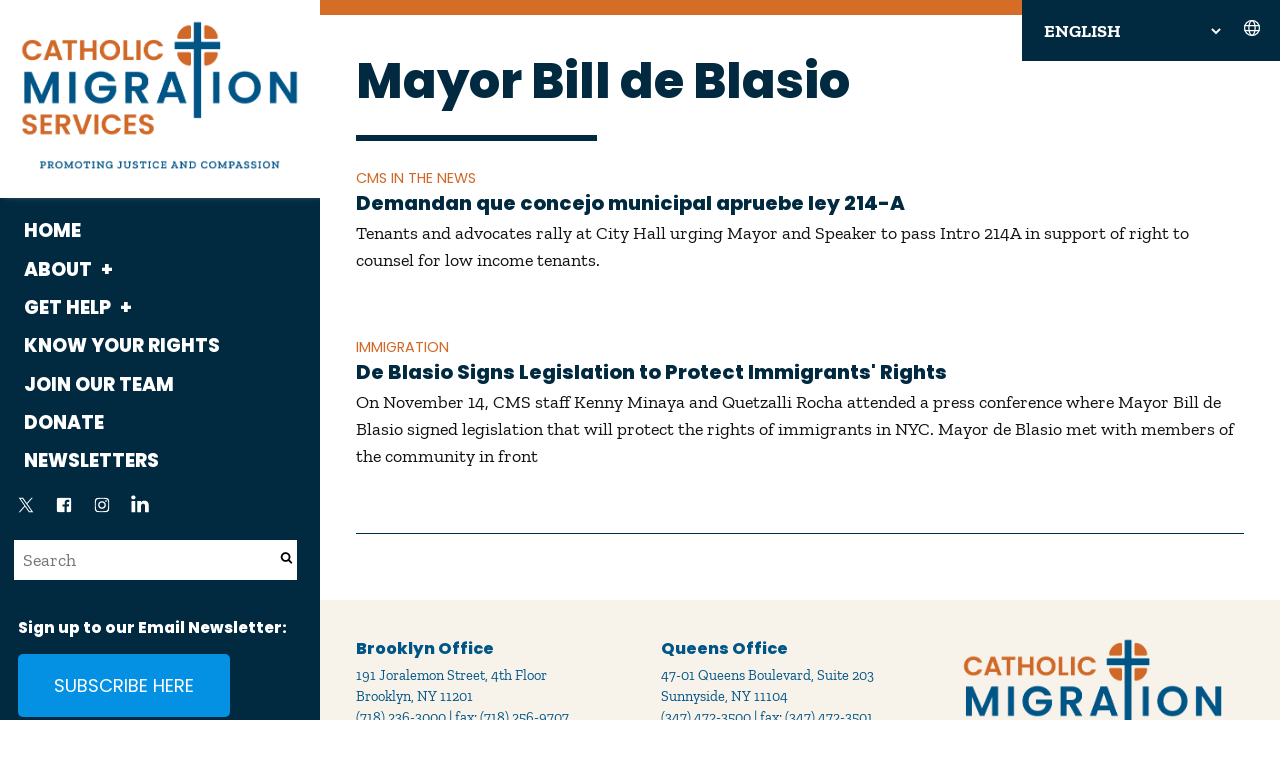

--- FILE ---
content_type: text/html; charset=UTF-8
request_url: https://catholicmigration.org/tag/mayor-bill-de-blasio/
body_size: 13805
content:
<!DOCTYPE html>
<!--[if lt IE 7]><html lang="en-US" class="no-js ie6 oldie"><![endif]-->
<!--[if IE 7]>	 <html lang="en-US" class="no-js ie7 oldie"><![endif]-->
<!--[if IE 8]>	 <html lang="en-US" class="no-js ie8 oldie"><![endif]-->
<!--[if IE 9]>	 <html lang="en-US" class="no-js ie9 oldie"><![endif]-->
<!--[if gt IE 9]><!--><html lang="en-US" class=""> <!--<![endif]-->
<head>
<title>Tag: Mayor Bill de Blasio &#x2d; Catholic Migration Services</title>
<meta http-equiv="content-type" content="text/html; charset=UTF-8" />
<meta name="description" content="Catholic Migration Services provides free immigration, housing, and employment legal services, tenant organizing and community legal education to low-income New Yorkers." />
<meta charset="UTF-8" />
<meta name="viewport" content="width=device-width,initial-scale=1" />
<link rel="shortcut icon" href="https://catholicmigration.org/wp-content/themes/sink_cathmigrations/images/favicon.ico?v=1769521847" />
<link rel="profile" href="http://gmpg.org/xfn/11" />
<title>Tag: Mayor Bill de Blasio &#x2d; Catholic Migration Services</title>

<!-- The SEO Framework by Sybre Waaijer -->
<meta name="robots" content="max-snippet:-1,max-image-preview:large,max-video-preview:-1" />
<link rel="canonical" href="https://catholicmigration.org/tag/mayor-bill-de-blasio/" />
<meta property="og:type" content="website" />
<meta property="og:locale" content="en_US" />
<meta property="og:site_name" content="Catholic Migration Services" />
<meta property="og:title" content="Tag: Mayor Bill de Blasio" />
<meta property="og:url" content="https://catholicmigration.org/tag/mayor-bill-de-blasio/" />
<meta name="twitter:card" content="summary_large_image" />
<meta name="twitter:title" content="Tag: Mayor Bill de Blasio" />
<script type="application/ld+json">{"@context":"https://schema.org","@graph":[{"@type":"WebSite","@id":"https://catholicmigration.org/#/schema/WebSite","url":"https://catholicmigration.org/","name":"Catholic Migration Services","description":"Catholic Migration Services provides free immigration, housing, and employment legal services, tenant organizing and community legal education to low&#x2d;income New Yorkers.","inLanguage":"en-US","potentialAction":{"@type":"SearchAction","target":{"@type":"EntryPoint","urlTemplate":"https://catholicmigration.org/search/{search_term_string}/"},"query-input":"required name=search_term_string"},"publisher":{"@type":"Organization","@id":"https://catholicmigration.org/#/schema/Organization","name":"Catholic Migration Services","url":"https://catholicmigration.org/"}},{"@type":"CollectionPage","@id":"https://catholicmigration.org/tag/mayor-bill-de-blasio/","url":"https://catholicmigration.org/tag/mayor-bill-de-blasio/","name":"Tag: Mayor Bill de Blasio &#x2d; Catholic Migration Services","inLanguage":"en-US","isPartOf":{"@id":"https://catholicmigration.org/#/schema/WebSite"},"breadcrumb":{"@type":"BreadcrumbList","@id":"https://catholicmigration.org/#/schema/BreadcrumbList","itemListElement":[{"@type":"ListItem","position":1,"item":"https://catholicmigration.org/","name":"Catholic Migration Services"},{"@type":"ListItem","position":2,"name":"Tag: Mayor Bill de Blasio"}]}}]}</script>
<!-- / The SEO Framework by Sybre Waaijer | 6.34ms meta | 0.69ms boot -->

<link rel="alternate" type="application/rss+xml" title="Catholic Migration Services &raquo; Mayor Bill de Blasio Tag Feed" href="https://catholicmigration.org/tag/mayor-bill-de-blasio/feed/" />
<script type="text/javascript">
/* <![CDATA[ */
window._wpemojiSettings = {"baseUrl":"https:\/\/s.w.org\/images\/core\/emoji\/15.0.3\/72x72\/","ext":".png","svgUrl":"https:\/\/s.w.org\/images\/core\/emoji\/15.0.3\/svg\/","svgExt":".svg","source":{"concatemoji":"https:\/\/catholicmigration.org\/wp-includes\/js\/wp-emoji-release.min.js?ver=6.6.1"}};
/*! This file is auto-generated */
!function(i,n){var o,s,e;function c(e){try{var t={supportTests:e,timestamp:(new Date).valueOf()};sessionStorage.setItem(o,JSON.stringify(t))}catch(e){}}function p(e,t,n){e.clearRect(0,0,e.canvas.width,e.canvas.height),e.fillText(t,0,0);var t=new Uint32Array(e.getImageData(0,0,e.canvas.width,e.canvas.height).data),r=(e.clearRect(0,0,e.canvas.width,e.canvas.height),e.fillText(n,0,0),new Uint32Array(e.getImageData(0,0,e.canvas.width,e.canvas.height).data));return t.every(function(e,t){return e===r[t]})}function u(e,t,n){switch(t){case"flag":return n(e,"\ud83c\udff3\ufe0f\u200d\u26a7\ufe0f","\ud83c\udff3\ufe0f\u200b\u26a7\ufe0f")?!1:!n(e,"\ud83c\uddfa\ud83c\uddf3","\ud83c\uddfa\u200b\ud83c\uddf3")&&!n(e,"\ud83c\udff4\udb40\udc67\udb40\udc62\udb40\udc65\udb40\udc6e\udb40\udc67\udb40\udc7f","\ud83c\udff4\u200b\udb40\udc67\u200b\udb40\udc62\u200b\udb40\udc65\u200b\udb40\udc6e\u200b\udb40\udc67\u200b\udb40\udc7f");case"emoji":return!n(e,"\ud83d\udc26\u200d\u2b1b","\ud83d\udc26\u200b\u2b1b")}return!1}function f(e,t,n){var r="undefined"!=typeof WorkerGlobalScope&&self instanceof WorkerGlobalScope?new OffscreenCanvas(300,150):i.createElement("canvas"),a=r.getContext("2d",{willReadFrequently:!0}),o=(a.textBaseline="top",a.font="600 32px Arial",{});return e.forEach(function(e){o[e]=t(a,e,n)}),o}function t(e){var t=i.createElement("script");t.src=e,t.defer=!0,i.head.appendChild(t)}"undefined"!=typeof Promise&&(o="wpEmojiSettingsSupports",s=["flag","emoji"],n.supports={everything:!0,everythingExceptFlag:!0},e=new Promise(function(e){i.addEventListener("DOMContentLoaded",e,{once:!0})}),new Promise(function(t){var n=function(){try{var e=JSON.parse(sessionStorage.getItem(o));if("object"==typeof e&&"number"==typeof e.timestamp&&(new Date).valueOf()<e.timestamp+604800&&"object"==typeof e.supportTests)return e.supportTests}catch(e){}return null}();if(!n){if("undefined"!=typeof Worker&&"undefined"!=typeof OffscreenCanvas&&"undefined"!=typeof URL&&URL.createObjectURL&&"undefined"!=typeof Blob)try{var e="postMessage("+f.toString()+"("+[JSON.stringify(s),u.toString(),p.toString()].join(",")+"));",r=new Blob([e],{type:"text/javascript"}),a=new Worker(URL.createObjectURL(r),{name:"wpTestEmojiSupports"});return void(a.onmessage=function(e){c(n=e.data),a.terminate(),t(n)})}catch(e){}c(n=f(s,u,p))}t(n)}).then(function(e){for(var t in e)n.supports[t]=e[t],n.supports.everything=n.supports.everything&&n.supports[t],"flag"!==t&&(n.supports.everythingExceptFlag=n.supports.everythingExceptFlag&&n.supports[t]);n.supports.everythingExceptFlag=n.supports.everythingExceptFlag&&!n.supports.flag,n.DOMReady=!1,n.readyCallback=function(){n.DOMReady=!0}}).then(function(){return e}).then(function(){var e;n.supports.everything||(n.readyCallback(),(e=n.source||{}).concatemoji?t(e.concatemoji):e.wpemoji&&e.twemoji&&(t(e.twemoji),t(e.wpemoji)))}))}((window,document),window._wpemojiSettings);
/* ]]> */
</script>
<style id='wp-emoji-styles-inline-css' type='text/css'>

	img.wp-smiley, img.emoji {
		display: inline !important;
		border: none !important;
		box-shadow: none !important;
		height: 1em !important;
		width: 1em !important;
		margin: 0 0.07em !important;
		vertical-align: -0.1em !important;
		background: none !important;
		padding: 0 !important;
	}
</style>
<link rel='stylesheet' id='socialink-site-deployment-css' href='https://catholicmigration.org/wp-content/plugins/socialink-suite-deployment/public/css/socialink-site-deployment-public.css?ver=1.0.0' type='text/css' media='all' />
<link rel='stylesheet' id='sink-theme-slideshow-slick-css' href='https://catholicmigration.org/wp-content/themes/sink_cathmigrations/_social-ink-app_/dependencies/vendor/kenwheeler/slick/slick/slick.css' type='text/css' media='all' />
<link rel='stylesheet' id='sink-theme-scss-css' href='https://catholicmigration.org/wp-content/themes/sink_cathmigrations/sink.style.php?p=style.scss' type='text/css' media='all' />
<link rel='stylesheet' id='sink-theme-css-css' href='https://catholicmigration.org/wp-content/themes/sink_cathmigrations/style.css' type='text/css' media='all' />
<link rel='stylesheet' id='sink-theme-fonts-css' href='https://fonts.googleapis.com/css?family=Merriweather%3A400%2C400i%2C700%2C700i%7CRoboto+Condensed%3A300&#038;ver=6.6.1' type='text/css' media='all' />
<link rel='stylesheet' id='sink-theme-res768-css' href='https://catholicmigration.org/wp-content/themes/sink_cathmigrations/assets/css/responsive_768max.css' type='text/css' media='screen and (max-width:767px)' />
<link rel='stylesheet' id='sink-theme-css-fancyapps-css' href='https://catholicmigration.org/wp-content/themes/sink_cathmigrations/assets/js/lib/fancybox.css?ver=6.6.1' type='text/css' media='all' />
<script type="text/javascript" src="https://catholicmigration.org/wp-includes/js/jquery/jquery.min.js?ver=3.7.1" id="jquery-core-js"></script>
<script type="text/javascript" src="https://catholicmigration.org/wp-includes/js/jquery/jquery-migrate.min.js?ver=3.4.1" id="jquery-migrate-js"></script>
<script type="text/javascript" src="https://catholicmigration.org/wp-content/plugins/socialink-suite-deployment/public/js/socialink-site-deployment-public.js?ver=1.0.0" id="socialink-site-deployment-js"></script>
<script type="text/javascript" src="https://catholicmigration.org/wp-content/themes/sink_cathmigrations/assets/js/main.js?ver=6.6.1" id="sink-theme-js-js"></script>
<script type="text/javascript" src="https://catholicmigration.org/wp-content/themes/sink_cathmigrations/_social-ink-app_/dependencies/vendor/kenwheeler/slick/slick/slick.min.js?ver=6.6.1" id="sink-theme-js-slick-js"></script>
<script type="text/javascript" src="https://catholicmigration.org/wp-content/themes/sink_cathmigrations/assets/js/lib/fancybox.umd.js?ver=6.6.1" id="sink-theme-js-fancyapps-js"></script>
<link rel="https://api.w.org/" href="https://catholicmigration.org/wp-json/" /><link rel="alternate" title="JSON" type="application/json" href="https://catholicmigration.org/wp-json/wp/v2/tags/32" />	<meta name='dev-migrated' content='social-ink' />
   <!-- Google tag (gtag.js) Social Ink Automated -->
   <script async src="https://www.googletagmanager.com/gtag/js?id=G-E0WHYG00MC"></script>
   <script>
      window.dataLayer = window.dataLayer || [];
      function gtag(){dataLayer.push(arguments);}
      gtag('js', new Date());

      gtag('config', 'G-E0WHYG00MC');
   </script>
    <script type="text/javascript">
        var ajaxurl = 'https://catholicmigration.org/wp-admin/admin-ajax.php';
    </script>
    <!--[if IE]>
     /* IE 9 and lower only */
     <style type="text/css">
          .gradient {
               filter: none;
          }
     </style>
     <link rel="stylesheet" type="text/css" href="https://catholicmigration.org/wp-content/themes/sink_cathmigrations/assets/css/ie.css" media="screen" />
     <script>
          document.createElement('header');
          document.createElement('nav');
          document.createElement('section');
          document.createElement('article');
          document.createElement('aside');
          document.createElement('main');
          document.createElement('footer');
     </script>
     /* END IE 9 and lower only */
<![endif]-->
</head>
<body class="archive tag tag-mayor-bill-de-blasio tag-32 hero-none social-ink-site-container logged-in-user-0">
<div id="container" class="">
     <div id="skiptocontent">
          <a href="#maincontent" class="skipping_button">skip to main content</a>
     </div>

     <div class="mobile-only logospace">
          <div class="mobile-logo">
               <a class="logoclick dont_highlight" href="http://catholicmigration.org/">
                    <img
                    src="https://catholicmigration.org/wp-content/themes/sink_cathmigrations/images/logo.png"
                    title="Catholic Migration Services - Catholic Migration Services provides free immigration, housing, and employment legal services, tenant organizing and community legal education to low-income New Yorkers."
                    alt="Catholic Migration Services - Catholic Migration Services provides free immigration, housing, and employment legal services, tenant organizing and community legal education to low-income New Yorkers."
                    />
               </a>
          </div>
     </div>
     
     <div class="socialink-gtl-container gtl-container-global">
          <div class="gtranslate_wrapper" id="gt-wrapper-59075932"></div>          		<span class="sink_icon sink_svg">
			<svg id="globe-icon" data-name="icon-globe" width="32" height="32" viewBox="0 0 32 32" fill="none" xmlns="http://www.w3.org/2000/svg">
	<title>Globe</title>
<path d="M16 28C22.6274 28 28 22.6274 28 16C28 9.37258 22.6274 4 16 4C9.37258 4 4 9.37258 4 16C4 22.6274 9.37258 28 16 28Z" stroke="white" stroke-width="2" stroke-miterlimit="10"/>
<path d="M4.68335 12H27.3165" stroke="white" stroke-width="2" stroke-linecap="round" stroke-linejoin="round"/>
<path d="M4.68384 20H27.3168" stroke="white" stroke-width="2" stroke-linecap="round" stroke-linejoin="round"/>
<path d="M16 27.6779C18.7614 27.6779 21 22.4495 21 16C21 9.5505 18.7614 4.32214 16 4.32214C13.2386 4.32214 11 9.5505 11 16C11 22.4495 13.2386 27.6779 16 27.6779Z" stroke="white" stroke-width="2" stroke-miterlimit="10"/>
</svg>
		</span>
		     </div>

     <div class="container_inner">
          <div class="left-column">
              <header id="header" role="banner">
               <div class="header_inner">
<div class="logo">
	<a class="logoclick dont_highlight" href="http://catholicmigration.org/">
		<img
		src="https://catholicmigration.org/wp-content/themes/sink_cathmigrations/images/logo.png"
		title="Catholic Migration Services - Catholic Migration Services provides free immigration, housing, and employment legal services, tenant organizing and community legal education to low-income New Yorkers."
		alt="Catholic Migration Services - Catholic Migration Services provides free immigration, housing, and employment legal services, tenant organizing and community legal education to low-income New Yorkers."
		/>
	</a>
</div>
<nav class="sidemenu">
		<a class="close" href="#">		<span class="sink_icon sink_svg">
			<svg id="Layer_1" data-name="Layer 1" xmlns="http://www.w3.org/2000/svg" xmlns:xlink="http://www.w3.org/1999/xlink" viewBox="0 0 16.43 16.43">
  <defs>
    <clipPath id="clip-path">
      <rect x="-350.22" y="287.74" width="1229.74" height="660.51" style="fill: none"/>
    </clipPath>
    <clipPath id="clip-path-2">
      <rect x="-350.22" y="77.32" width="1239.9" height="873.25" style="fill: none"/>
    </clipPath>
    <clipPath id="clip-path-3">
      <rect x="-364.87" y="-190.9" width="1431.26" height="1437.3" style="fill: none"/>
    </clipPath>
    <clipPath id="clip-path-4">
      <rect x="-364.87" y="-194.12" width="1431.26" height="1440.53" style="fill: none"/>
    </clipPath>
  </defs>
  <title>Close</title>
  <g>
    <polyline points="0 0.71 15.72 16.43 16.43 15.72 0.71 0" style="fill: #f6f4f3"/>
    <polyline points="15.72 0 0 15.72 0.71 16.43 16.43 0.71" style="fill: #f6f4f3"/>
  </g>
  
</svg>
		</span>
		</a>
		<a class="open" href="#">		<span class="sink_icon sink_svg">
			<svg id="Layer_1" data-name="Layer 1" xmlns="http://www.w3.org/2000/svg" xmlns:xlink="http://www.w3.org/1999/xlink" viewBox="0 0 17.89 14.82">
  <defs>
    <clipPath id="clip-path">
      <rect x="-275.01" y="287.74" width="1229.74" height="660.51" style="fill: none"/>
    </clipPath>
    <clipPath id="clip-path-2">
      <rect x="-275.01" y="77.32" width="1239.9" height="873.25" style="fill: none"/>
    </clipPath>
    <clipPath id="clip-path-3">
      <rect x="-289.66" y="-190.9" width="1431.26" height="1437.3" style="fill: none"/>
    </clipPath>
    <clipPath id="clip-path-4">
      <rect x="-289.66" y="-194.12" width="1431.26" height="1440.53" style="fill: none"/>
    </clipPath>
  </defs>
  <title>Menu</title>
  <g>
    <line y1="0.5" x2="17.89" y2="0.5" style="fill: none;stroke: #f6f4f3;stroke-miterlimit: 10"/>
    <line y1="7.41" x2="17.89" y2="7.41" style="fill: none;stroke: #f6f4f3;stroke-miterlimit: 10"/>
    <line y1="14.32" x2="17.89" y2="14.32" style="fill: none;stroke: #f6f4f3;stroke-miterlimit: 10"/>
  </g>
 </svg>
		</span>
		</a>
	</nav>

<div class="header-menu-top">
	<div class="topheader-bottomline">
		<nav class="menu_nav mobile_only" role="navigation">
			<div class="centering_box burger-wrap">
			 	<div class="burger-time">
		 		 	<input type="checkbox" id="init_header_menu" class="init_header_menu" />
		 		  	<div class="add-heat">
		 		  		<label class="hamburger-btn" for="init_header_menu">
			 			    <div class="burger burger-container">
			 			            <span class="burger-magic invisible-burger"></span>
			 			            <span class="burger-meat"></span>
			 			            <span class="burger-bun"></span>
			 			            <span class="burger-bun"></span>
			 			     </div>
		 		   		</label>
		 		   		<span class="text_assist">MENU</span>
		 		  	</div>
			 	</div>
			</div>
		</nav>
		</div>

		<nav class="topmenu searcher" role="navigation">
			<ul id="menu-main" class="menu" role="menubar"><li id="menu-item-10215" class="menu-item menu-item-type-post_type menu-item-object-page menu-item-home menu-item-10215"><a href="https://catholicmigration.org/" class="catholic-migration-services-home-10215">Home</a></li>
<li id="menu-item-5493" class="menu-item menu-item-type-post_type menu-item-object-page menu-item-has-children menu-item-5493" aria-haspopup="true" aria-expanded="false" tabindex="0"><a href="https://catholicmigration.org/about-catholic-migration-services/" class="catholic-migration-services-about-5493">About</a>
<ul class="sub-menu">
	<li id="menu-item-5488" class="menu-item menu-item-type-post_type menu-item-object-page menu-item-5488"><a href="https://catholicmigration.org/about-catholic-migration-services/" class="catholic-migration-services-what-we-do-5488">What We Do</a></li>
	<li id="menu-item-9153" class="menu-item menu-item-type-post_type menu-item-object-page menu-item-9153"><a href="https://catholicmigration.org/staff-directory/" class="catholic-migration-services-who-we-are-9153">Who We Are</a></li>
	<li id="menu-item-4189" class="menu-item menu-item-type-post_type menu-item-object-page menu-item-4189"><a href="https://catholicmigration.org/history/" class="catholic-migration-services-history-4189">History</a></li>
	<li id="menu-item-10356" class="menu-item menu-item-type-taxonomy menu-item-object-category menu-item-10356"><a href="https://catholicmigration.org/category/news/" class="catholic-migration-services-news-10356">News</a></li>
</ul>
</li>
<li id="menu-item-10363" class="menu-item menu-item-type-post_type menu-item-object-page menu-item-has-children menu-item-10363" aria-haspopup="true" aria-expanded="false" tabindex="0"><a href="https://catholicmigration.org/get-help/" class="catholic-migration-services-get-help-10363">Get Help</a>
<ul class="sub-menu">
	<li id="menu-item-4182" class="menu-item menu-item-type-post_type menu-item-object-page menu-item-4182"><a href="https://catholicmigration.org/housing/" class="catholic-migration-services-housing-4182">Housing</a></li>
	<li id="menu-item-4181" class="menu-item menu-item-type-post_type menu-item-object-page menu-item-4181"><a href="https://catholicmigration.org/immigration/" class="catholic-migration-services-immigration-4181">Immigration</a></li>
	<li id="menu-item-4183" class="menu-item menu-item-type-post_type menu-item-object-page menu-item-4183"><a href="https://catholicmigration.org/workers-rights/" class="catholic-migration-services-employment-4183">Employment</a></li>
</ul>
</li>
<li id="menu-item-10967" class="menu-item menu-item-type-post_type menu-item-object-page menu-item-10967"><a href="https://catholicmigration.org/know-your-rights/" class="catholic-migration-services-know-your-rights-10967">Know Your Rights</a></li>
<li id="menu-item-10359" class="menu-item menu-item-type-post_type menu-item-object-page menu-item-10359"><a href="https://catholicmigration.org/internships-and-careers/" class="catholic-migration-services-join-our-team-10359">Join Our Team</a></li>
<li id="menu-item-11292" class="menu-item menu-item-type-custom menu-item-object-custom menu-item-11292"><a href="https://www.ccbq.org/cms_donate/" class="catholic-migration-services-donate-11292">Donate</a></li>
<li id="menu-item-10411" class="menu-item menu-item-type-post_type menu-item-object-page menu-item-10411"><a href="https://catholicmigration.org/newsletters/" class="catholic-migration-services-newsletters-10411">Newsletters</a></li>
</ul>		</nav>
		<nav class="socialmedia menu_horizontal" role="social_media">
	<ul>
				<li class="media-link media-link-x"><a class="x socialmedia_clicker" title="See Catholic Migration Services on X" href="https://twitter.com/CMSBQ">		<span class="sink_icon sink_svg">
			<svg viewBox="0 0 96 96"  id="x-icon" data-name="icon-x" xmlns="http://www.w3.org/2000/svg" >
	<title>X</title>
	<path d="M53.5179 43.5464L75.1097 19H69.9931L51.245 40.3133L36.2709 19H19L41.6438 51.2295L19 76.9702H24.1169L43.9154 54.4626L59.7291 76.9702H77L53.5166 43.5464H53.5179ZM46.5096 51.5135L44.2154 48.3041L25.9605 22.7671H33.8197L48.5516 43.3763L50.8459 46.5856L69.9955 73.3744H62.1363L46.5096 51.5147V51.5135Z" />
</svg>
		</span>
		</a></li>
					<li class="media-link media-link-facebook"><a class="facebook socialmedia_clicker" title="See Catholic Migration Services on Facebook" href="https://www.facebook.com/cmsbq">		<span class="sink_icon sink_svg">
			<svg  id="facebook-icon" data-name="icon-facebook" xmlns="http://www.w3.org/2000/svg" viewBox="0 0 96 96">
	<title>Facebook</title>
	<g clip-path="url(#clip0_1_30)">
	<path d="M17.9998 66.7499V29.2499C17.9773 27.7751 18.2586 26.3115 18.8264 24.9502C19.3941 23.5889 20.2361 22.3591 21.2998 21.3374C22.3404 20.2856 23.5782 19.4495 24.9424 18.8768C26.3065 18.3041 27.7703 18.0061 29.2498 17.9999H66.7498C68.242 17.9811 69.7219 18.2713 71.0965 18.8521C72.4711 19.4329 73.7107 20.2919 74.7373 21.3749C75.7782 22.404 76.6031 23.6308 77.1633 24.9831C77.7236 26.3354 78.008 27.7861 77.9998 29.2499V66.7499C78.0223 68.2246 77.741 69.6883 77.1732 71.0495C76.6055 72.4108 75.7635 73.6406 74.6998 74.6624C73.6592 75.7141 72.4214 76.5503 71.0572 77.123C69.693 77.6957 68.2293 77.9937 66.7498 77.9999H59.2498V54.2249H67.2373L68.3623 45.4874H59.2498V39.8624C59.2001 38.7172 59.6043 37.5986 60.3748 36.7499C61.4263 35.8928 62.7751 35.4881 64.1248 35.6249H69.2998V27.3749C66.7998 27.1499 64.4748 27.0374 62.3248 27.0374C60.8856 26.9326 59.4398 27.1124 58.0701 27.5664C56.7003 28.0205 55.4334 28.7399 54.3417 29.6836C53.25 30.6273 52.3549 31.7768 51.7075 33.0664C51.0601 34.3561 50.6731 35.7606 50.5685 37.1999C50.5176 37.8238 50.5176 38.4509 50.5685 39.0749V45.5249H41.7373V54.2624H50.4748V77.9999H29.2498C27.7576 78.0186 26.2777 77.7284 24.9031 77.1476C23.5285 76.5668 22.2889 75.7079 21.2623 74.6249C20.2213 73.5957 19.3965 72.369 18.8362 71.0166C18.276 69.6643 17.9916 68.2137 17.9998 66.7499Z"/>
	</g>
	<defs>
		<clipPath id="clip0_1_30">
			<rect width="60" height="60"  transform="translate(18 18)"/>
		</clipPath>
	</defs>
</svg>
		</span>
		</a></li>
					<li class="media-link media-link-instagram"><a class="instagram socialmedia_clicker" title="See Catholic Migration Services on Instagram" href="https://www.instagram.com/CMSBQ/">		<span class="sink_icon sink_svg">
			<svg  id="instagram-icon" data-name="icon-instagram" xmlns="http://www.w3.org/2000/svg" viewBox="0 0 96 96">
	<title>Instagram</title>
	<g clip-path="url(#clip0_1_18)">
	<path d="M48 23.4545C56.0182 23.4545 56.9727 23.4545 60.1091 23.6455C61.9703 23.6803 63.8131 24.0212 65.5636 24.6545C66.8668 25.1371 68.0422 25.9114 69 26.9182C70.0068 27.876 70.7811 29.0514 71.2636 30.3545C71.9992 32.1148 72.4325 33.9865 72.5455 35.8909C72.5455 39.0273 72.5455 39.9818 72.5455 48C72.5455 56.0182 72.5455 56.9727 72.3545 60.1091C72.3197 61.9703 71.9788 63.8131 71.3455 65.5636C70.8324 66.8511 70.0624 68.0206 69.0824 69.0006C68.1024 69.9806 66.933 70.7506 65.6455 71.2636C63.895 71.897 62.0521 72.2379 60.1909 72.2727C56.9727 72.5455 56.0182 72.5455 48 72.5455C39.9818 72.5455 39.0273 72.5455 35.8909 72.5455C34.0297 72.5107 32.1869 72.1697 30.4364 71.5364C29.1332 71.0538 27.9578 70.2795 27 69.2727C25.9932 68.3149 25.2189 67.1395 24.7364 65.8364C24.103 64.0859 23.7621 62.2431 23.7273 60.3818C23.4545 56.9727 23.4545 56.0182 23.4545 48C23.4545 39.9818 23.4545 39.0273 23.6455 35.8909C23.6803 34.0297 24.0212 32.1869 24.6545 30.4364C25.1371 29.1332 25.9114 27.9578 26.9182 27C27.876 25.9932 29.0514 25.2189 30.3545 24.7364C32.1482 24.0881 34.0383 23.747 35.9455 23.7273C39.0273 23.4545 39.9818 23.4545 48 23.4545ZM48 18C39.8182 18 38.8364 18 35.6182 18.1909C33.1293 18.2358 30.6665 18.7062 28.3364 19.5818C26.337 20.3284 24.5295 21.5117 23.0455 23.0455C21.5117 24.5295 20.3284 26.337 19.5818 28.3364C18.7062 30.6665 18.2358 33.1293 18.1909 35.6182C18 38.8364 18 39.8182 18 48C18 56.1818 18 57.1636 18.1909 60.3818C18.2358 62.8707 18.7062 65.3335 19.5818 67.6636C20.3284 69.663 21.5117 71.4705 23.0455 72.9545C24.5295 74.4883 26.337 75.6716 28.3364 76.4182C30.6665 77.2938 33.1293 77.7642 35.6182 77.8091C38.8364 78 39.8182 78 48 78C56.1818 78 57.1636 78 60.3818 77.8091C62.8707 77.7642 65.3335 77.2938 67.6636 76.4182C69.6472 75.6407 71.4488 74.4618 72.9553 72.9553C74.4618 71.4488 75.6407 69.6472 76.4182 67.6636C77.2938 65.3335 77.7642 62.8707 77.8091 60.3818C78 57.1636 78 56.1818 78 48C78 39.8182 78 38.8364 77.8091 35.6182C77.7642 33.1293 77.2938 30.6665 76.4182 28.3364C75.6716 26.337 74.4883 24.5295 72.9545 23.0455C71.4705 21.5117 69.663 20.3284 67.6636 19.5818C65.3335 18.7062 62.8707 18.2358 60.3818 18.1909C57.1636 18 56.1818 18 48 18Z" />
	<path d="M48 32.5909C44.9524 32.5909 41.9732 33.4947 39.4392 35.1878C36.9052 36.881 34.9301 39.2876 33.7639 42.1032C32.5976 44.9189 32.2924 48.0171 32.887 51.0062C33.4816 53.9953 34.9491 56.7409 37.1041 58.8959C39.2591 61.0509 42.0048 62.5185 44.9938 63.113C47.9829 63.7076 51.0812 63.4024 53.8968 62.2362C56.7124 61.0699 59.119 59.0949 60.8122 56.5609C62.5054 54.0269 63.4091 51.0477 63.4091 48C63.4091 43.9133 61.7856 39.9939 58.8959 37.1042C56.0061 34.2144 52.0867 32.5909 48 32.5909ZM48 58.0091C46.0204 58.0091 44.0852 57.4221 42.4392 56.3223C40.7933 55.2225 39.5104 53.6593 38.7528 51.8303C37.9952 50.0014 37.797 47.9889 38.1832 46.0474C38.5694 44.1058 39.5227 42.3223 40.9225 40.9225C42.3223 39.5227 44.1057 38.5695 46.0473 38.1833C47.9889 37.7971 50.0014 37.9953 51.8303 38.7528C53.6592 39.5104 55.2224 40.7933 56.3222 42.4393C57.4221 44.0853 58.0091 46.0204 58.0091 48C58.0091 50.6546 56.9546 53.2005 55.0775 55.0775C53.2004 56.9546 50.6546 58.0091 48 58.0091Z" />
	<path d="M64.0091 35.5909C65.9973 35.5909 67.6091 33.9792 67.6091 31.9909C67.6091 30.0027 65.9973 28.3909 64.0091 28.3909C62.0209 28.3909 60.4091 30.0027 60.4091 31.9909C60.4091 33.9792 62.0209 35.5909 64.0091 35.5909Z" />
	</g>
	<defs>
	<clipPath id="clip0_1_18">
	<rect width="60" height="60" fill="white" transform="translate(18 18)"/>
	</clipPath>
	</defs>
</svg>
		</span>
		</a></li>
					<li class="media-link media-link-linkedin"><a class="linkedin socialmedia_clicker" title="See Catholic Migration Services on Linkedin" href="https://www.linkedin.com/company/catholic-migration-services">		<span class="sink_icon sink_svg">
			<svg  id="linkedin-icon" data-name="icon-linkedin" xmlns="http://www.w3.org/2000/svg" viewBox="0 0 96 96" >
	<title>Linked In</title>
	<path d="M29.837 17.7451C29.867 18.7862 29.6719 19.8216 29.265 20.7805C28.8582 21.7394 28.2493 22.5992 27.4799 23.3013C25.8244 24.8015 23.6516 25.6013 21.4185 25.5322C20.2972 25.5889 19.1758 25.4208 18.1204 25.0377C17.0649 24.6546 16.0968 24.0642 15.273 23.3013C14.5253 22.5866 13.9364 21.7225 13.5448 20.7652C13.1532 19.8079 12.9676 18.7789 13 17.7451C12.9701 16.7039 13.1652 15.6685 13.572 14.7096C13.9788 13.7507 14.5877 12.8909 15.3572 12.1888C16.1743 11.4438 17.1301 10.867 18.1701 10.4915C19.2101 10.1159 20.314 9.94891 21.4185 10C22.53 9.94329 23.6418 10.1075 24.6894 10.4832C25.7371 10.8589 26.6998 11.4387 27.522 12.1888C28.263 12.9107 28.8502 13.7751 29.2481 14.73C29.6459 15.685 29.8463 16.7106 29.837 17.7451ZM28.911 31.7198V76.8852H13.8839V31.7198H28.911ZM83 50.9982V76.8852H68.0571V52.724C68.1994 50.0923 67.5389 47.4794 66.163 45.2315C65.5051 44.3241 64.626 43.6001 63.6092 43.1286C62.5924 42.657 61.4718 42.4536 60.3542 42.5376C58.6478 42.4812 56.9768 43.0332 55.6398 44.095C54.3668 45.1532 53.3579 46.4935 52.6933 48.0096C52.3255 49.1944 52.1548 50.4316 52.1882 51.6717V76.9273H37.1612C37.1612 64.7765 37.1612 54.9549 37.1612 47.4624V33.9086V31.7198H52.1882V38.2442C52.7357 37.3425 53.3701 36.4966 54.0824 35.7186C54.8757 34.8824 55.7191 34.0953 56.6079 33.3614C57.8397 32.3862 59.2803 31.7091 60.8172 31.3831C62.5236 30.9438 64.2751 30.7037 66.0367 30.6675C68.3885 30.552 70.7372 30.9517 72.9184 31.8388C75.0997 32.7258 77.0607 34.0787 78.6645 35.8028C81.9663 40.1439 83.514 45.5684 83 50.9982Z" />

	<defs>
		<rect width="70" height="66.8852"  transform="translate(13 10)"/>
	</defs>
</svg>
		</span>
		</a></li>
			</ul>
</nav>
		<nav class="search-container-visible">
	<form action="https://catholicmigration.org" method="get">
		<input placeholder="Search" title="Search" type="text" name="s" class="search_input clearMeFocus"  />
		<button>		<span class="sink_icon sink_svg">
			<svg viewBox="0 0 96 96" id="search-icon" data-name="icon-search" xmlns="http://www.w3.org/2000/svg" >
	<title>Search</title>
	<path d="M56.092 43.303C56.0709 39.3882 54.5037 35.6404 51.7318 32.8759C48.9598 30.1115 45.2078 28.5544 41.293 28.5439C37.3851 28.5649 33.6433 30.1266 30.88 32.89C28.1166 35.6533 26.5549 39.3951 26.5339 43.303C26.5444 47.2178 28.1015 50.9698 30.8659 53.7417C33.6304 56.5137 37.3782 58.0809 41.293 58.102C45.2147 58.0914 48.9727 56.5289 51.7458 53.7558C54.5189 50.9827 56.0814 47.2247 56.092 43.303ZM72.9994 70.7825C72.9814 71.898 72.5303 72.9626 71.7415 73.7515C70.9526 74.5403 69.888 74.9914 68.7725 75.0094C68.212 75.0251 67.6546 74.9209 67.1376 74.7038C66.6206 74.4867 66.156 74.1616 65.7748 73.7503L54.5131 62.4587C51.2951 64.6808 47.5674 66.053 43.6767 66.4479C39.7859 66.8427 35.8586 66.2473 32.2597 64.717C29.48 63.5512 26.9547 61.8541 24.8252 59.7208C22.6999 57.5847 21.0039 55.061 19.8289 52.2863C18.6219 49.4276 18 46.356 18 43.253C18 40.15 18.6219 37.0784 19.8289 34.2197C20.9742 31.4388 22.6587 28.9121 24.7854 26.7854C26.9121 24.6587 29.4388 22.9742 32.2197 21.8289C35.0784 20.6219 38.15 20 41.253 20C44.356 20 47.4276 20.6219 50.2863 21.8289C53.061 23.0039 55.5847 24.6999 57.7208 26.8252C59.8541 28.9547 61.5512 31.48 62.717 34.2597C64.2477 37.8607 64.8424 41.7904 64.4458 45.6831C64.0491 49.5758 62.6741 53.3048 60.4487 56.5231L71.7803 67.8048C72.1749 68.1924 72.4865 68.6564 72.6961 69.1683C72.9056 69.6802 73.0088 70.2294 72.9994 70.7825Z" />
</svg>
		</span>
		</button>
	</form>
</nav>		<div class="email-signup-appeal">
			<h4>Sign up to our Email Newsletter:</h4>
			<a class="" href="https://catholicmigration.org/subscribe"><button class="signup">Subscribe Here</button></a>
		</div>
				<div class="latest-updates">
							<div class="one-recent">
										<span class="item-maintax"><a href="https://catholicmigration.org/category/events/">Events</a></span>
										<h2 class="item-title"><a href="https://catholicmigration.org/2025-shining-star-awards/">2025 Shining Star Awards</a></h2>
				</div>
							<div class="one-recent">
										<span class="item-maintax"><a href="https://catholicmigration.org/category/news/">News</a></span>
										<h2 class="item-title"><a href="https://catholicmigration.org/cms-helps-mobilize-sunnyside-tenants-for-critical-housing-rally/">CMS Helps Mobilize Sunnyside Tenants for Critical Housing Rally</a></h2>
				</div>
							<div class="one-recent">
										<span class="item-maintax"><a href="https://catholicmigration.org/category/cms-in-the-news/">CMS in the News</a></span>
										<h2 class="item-title"><a href="https://catholicmigration.org/catholic-migration-services-helps-pave-the-way-for-lawsuit-against-queens-landlord/">Catholic Migration Services Helps Pave the Way for Lawsuit Against Queens Landlord</a></h2>
				</div>
					</div>
		</div>
</div>              </header>
          </div>
          <div class="right-column">
               <main class="onepage" id="maincontent" role="main">
<section class="content">
	<header class="pageinfo">
		<h1>Mayor Bill de Blasio</h1>
			</header>
			<div class="archive-items-inner-container">
		<article class="odd_post archive_post thumb_none archivepost1 archivepost_first flexible pt-post post-5017 post type-post status-publish format-standard hentry category-cms-in-the-news category-news category-tenant-advocacy tag-city-hall tag-housing tag-immigration tag-mayor-bill-de-blasio tag-melissa-mark-viverito tag-right-to-counsel tag-rtcnyc tag-tenants">
				<div class="mainpost">
			<header class="postinfo">
								<span class="item-maintax"><a href="https://catholicmigration.org/category/cms-in-the-news/">CMS in the News</a></span>
								<h2><a href="https://catholicmigration.org/demandan-que-concejo-municipal-apruebe-ley-214-a/" rel="bookmark" title="Click to view full link: Demandan que concejo municipal apruebe ley 214-A">Demandan que concejo municipal apruebe ley 214-A</a></h2>
			</header>
			<div class="excerpted">
				<p>Tenants and advocates rally at City Hall urging Mayor and Speaker to pass Intro 214A in support of right to counsel for low income tenants.</p>
			</div>
		</div>
	</article><article class="even_post archive_post thumb_none archivepost2 archivepost_last flexible pt-post post-4298 post type-post status-publish format-standard hentry category-immigration tag-mayor-bill-de-blasio">
				<div class="mainpost">
			<header class="postinfo">
								<span class="item-maintax"><a href="https://catholicmigration.org/category/immigration/">Immigration</a></span>
								<h2><a href="https://catholicmigration.org/de-blasio-signs-legislation-to-protect-immigrants-rights/" rel="bookmark" title="Click to view full link: De Blasio Signs Legislation to Protect Immigrants' Rights">De Blasio Signs Legislation to Protect Immigrants' Rights</a></h2>
			</header>
			<div class="excerpted">
				<p>On November 14, CMS staff Kenny Minaya and Quetzalli Rocha attended a press conference where Mayor Bill de Blasio signed legislation that will protect the rights of immigrants in NYC. Mayor de Blasio met with members of the community in front</p>
			</div>
		</div>
	</article>	 	</div>
	<nav class="archive_relatedposts relatedposts">
		<ul>
			<li class="backward prev"></li>
			<li class="forward next"></li>
		</ul>
	</nav>
	</section>
</main>
  		<footer id="footer" role="contentinfo">
  			<div class="footer_inner">
	<nav class="footersection section-metadata flexible nw" role="navigation">
		<div class="footercol col-help">
			<!-- <h1>Call Us! We Offer Help in Any Language!</h1> -->
			<div class="flexible nw offices">
															<div class="txt itm-brooklyn-office">
							<h2>Brooklyn Office</h2>
							<div class="cntnts"><p>191 Joralemon Street, 4th Floor<br />
Brooklyn, NY 11201<br />
(718) 236-3000 | fax: (718) 256-9707</p>
</div>
						</div>
											<div class="txt itm-queens-office">
							<h2>Queens Office</h2>
							<div class="cntnts"><p>47-01 Queens Boulevard, Suite 203<br />
Sunnyside, NY 11104<br />
(347) 472-3500 | fax: (347) 472-3501</p>
</div>
						</div>
												</div>
			<nav class="socialmedia menu_horizontal" role="social_media">
	<ul>
				<li class="media-link media-link-x"><a class="x socialmedia_clicker" title="See Catholic Migration Services on X" href="https://twitter.com/CMSBQ">		<span class="sink_icon sink_svg">
			<svg viewBox="0 0 96 96"  id="x-icon" data-name="icon-x" xmlns="http://www.w3.org/2000/svg" >
	<title>X</title>
	<path d="M53.5179 43.5464L75.1097 19H69.9931L51.245 40.3133L36.2709 19H19L41.6438 51.2295L19 76.9702H24.1169L43.9154 54.4626L59.7291 76.9702H77L53.5166 43.5464H53.5179ZM46.5096 51.5135L44.2154 48.3041L25.9605 22.7671H33.8197L48.5516 43.3763L50.8459 46.5856L69.9955 73.3744H62.1363L46.5096 51.5147V51.5135Z" />
</svg>
		</span>
		</a></li>
					<li class="media-link media-link-facebook"><a class="facebook socialmedia_clicker" title="See Catholic Migration Services on Facebook" href="https://www.facebook.com/cmsbq">		<span class="sink_icon sink_svg">
			<svg  id="facebook-icon" data-name="icon-facebook" xmlns="http://www.w3.org/2000/svg" viewBox="0 0 96 96">
	<title>Facebook</title>
	<g clip-path="url(#clip0_1_30)">
	<path d="M17.9998 66.7499V29.2499C17.9773 27.7751 18.2586 26.3115 18.8264 24.9502C19.3941 23.5889 20.2361 22.3591 21.2998 21.3374C22.3404 20.2856 23.5782 19.4495 24.9424 18.8768C26.3065 18.3041 27.7703 18.0061 29.2498 17.9999H66.7498C68.242 17.9811 69.7219 18.2713 71.0965 18.8521C72.4711 19.4329 73.7107 20.2919 74.7373 21.3749C75.7782 22.404 76.6031 23.6308 77.1633 24.9831C77.7236 26.3354 78.008 27.7861 77.9998 29.2499V66.7499C78.0223 68.2246 77.741 69.6883 77.1732 71.0495C76.6055 72.4108 75.7635 73.6406 74.6998 74.6624C73.6592 75.7141 72.4214 76.5503 71.0572 77.123C69.693 77.6957 68.2293 77.9937 66.7498 77.9999H59.2498V54.2249H67.2373L68.3623 45.4874H59.2498V39.8624C59.2001 38.7172 59.6043 37.5986 60.3748 36.7499C61.4263 35.8928 62.7751 35.4881 64.1248 35.6249H69.2998V27.3749C66.7998 27.1499 64.4748 27.0374 62.3248 27.0374C60.8856 26.9326 59.4398 27.1124 58.0701 27.5664C56.7003 28.0205 55.4334 28.7399 54.3417 29.6836C53.25 30.6273 52.3549 31.7768 51.7075 33.0664C51.0601 34.3561 50.6731 35.7606 50.5685 37.1999C50.5176 37.8238 50.5176 38.4509 50.5685 39.0749V45.5249H41.7373V54.2624H50.4748V77.9999H29.2498C27.7576 78.0186 26.2777 77.7284 24.9031 77.1476C23.5285 76.5668 22.2889 75.7079 21.2623 74.6249C20.2213 73.5957 19.3965 72.369 18.8362 71.0166C18.276 69.6643 17.9916 68.2137 17.9998 66.7499Z"/>
	</g>
	<defs>
		<clipPath id="clip0_1_30">
			<rect width="60" height="60"  transform="translate(18 18)"/>
		</clipPath>
	</defs>
</svg>
		</span>
		</a></li>
					<li class="media-link media-link-instagram"><a class="instagram socialmedia_clicker" title="See Catholic Migration Services on Instagram" href="https://www.instagram.com/CMSBQ/">		<span class="sink_icon sink_svg">
			<svg  id="instagram-icon" data-name="icon-instagram" xmlns="http://www.w3.org/2000/svg" viewBox="0 0 96 96">
	<title>Instagram</title>
	<g clip-path="url(#clip0_1_18)">
	<path d="M48 23.4545C56.0182 23.4545 56.9727 23.4545 60.1091 23.6455C61.9703 23.6803 63.8131 24.0212 65.5636 24.6545C66.8668 25.1371 68.0422 25.9114 69 26.9182C70.0068 27.876 70.7811 29.0514 71.2636 30.3545C71.9992 32.1148 72.4325 33.9865 72.5455 35.8909C72.5455 39.0273 72.5455 39.9818 72.5455 48C72.5455 56.0182 72.5455 56.9727 72.3545 60.1091C72.3197 61.9703 71.9788 63.8131 71.3455 65.5636C70.8324 66.8511 70.0624 68.0206 69.0824 69.0006C68.1024 69.9806 66.933 70.7506 65.6455 71.2636C63.895 71.897 62.0521 72.2379 60.1909 72.2727C56.9727 72.5455 56.0182 72.5455 48 72.5455C39.9818 72.5455 39.0273 72.5455 35.8909 72.5455C34.0297 72.5107 32.1869 72.1697 30.4364 71.5364C29.1332 71.0538 27.9578 70.2795 27 69.2727C25.9932 68.3149 25.2189 67.1395 24.7364 65.8364C24.103 64.0859 23.7621 62.2431 23.7273 60.3818C23.4545 56.9727 23.4545 56.0182 23.4545 48C23.4545 39.9818 23.4545 39.0273 23.6455 35.8909C23.6803 34.0297 24.0212 32.1869 24.6545 30.4364C25.1371 29.1332 25.9114 27.9578 26.9182 27C27.876 25.9932 29.0514 25.2189 30.3545 24.7364C32.1482 24.0881 34.0383 23.747 35.9455 23.7273C39.0273 23.4545 39.9818 23.4545 48 23.4545ZM48 18C39.8182 18 38.8364 18 35.6182 18.1909C33.1293 18.2358 30.6665 18.7062 28.3364 19.5818C26.337 20.3284 24.5295 21.5117 23.0455 23.0455C21.5117 24.5295 20.3284 26.337 19.5818 28.3364C18.7062 30.6665 18.2358 33.1293 18.1909 35.6182C18 38.8364 18 39.8182 18 48C18 56.1818 18 57.1636 18.1909 60.3818C18.2358 62.8707 18.7062 65.3335 19.5818 67.6636C20.3284 69.663 21.5117 71.4705 23.0455 72.9545C24.5295 74.4883 26.337 75.6716 28.3364 76.4182C30.6665 77.2938 33.1293 77.7642 35.6182 77.8091C38.8364 78 39.8182 78 48 78C56.1818 78 57.1636 78 60.3818 77.8091C62.8707 77.7642 65.3335 77.2938 67.6636 76.4182C69.6472 75.6407 71.4488 74.4618 72.9553 72.9553C74.4618 71.4488 75.6407 69.6472 76.4182 67.6636C77.2938 65.3335 77.7642 62.8707 77.8091 60.3818C78 57.1636 78 56.1818 78 48C78 39.8182 78 38.8364 77.8091 35.6182C77.7642 33.1293 77.2938 30.6665 76.4182 28.3364C75.6716 26.337 74.4883 24.5295 72.9545 23.0455C71.4705 21.5117 69.663 20.3284 67.6636 19.5818C65.3335 18.7062 62.8707 18.2358 60.3818 18.1909C57.1636 18 56.1818 18 48 18Z" />
	<path d="M48 32.5909C44.9524 32.5909 41.9732 33.4947 39.4392 35.1878C36.9052 36.881 34.9301 39.2876 33.7639 42.1032C32.5976 44.9189 32.2924 48.0171 32.887 51.0062C33.4816 53.9953 34.9491 56.7409 37.1041 58.8959C39.2591 61.0509 42.0048 62.5185 44.9938 63.113C47.9829 63.7076 51.0812 63.4024 53.8968 62.2362C56.7124 61.0699 59.119 59.0949 60.8122 56.5609C62.5054 54.0269 63.4091 51.0477 63.4091 48C63.4091 43.9133 61.7856 39.9939 58.8959 37.1042C56.0061 34.2144 52.0867 32.5909 48 32.5909ZM48 58.0091C46.0204 58.0091 44.0852 57.4221 42.4392 56.3223C40.7933 55.2225 39.5104 53.6593 38.7528 51.8303C37.9952 50.0014 37.797 47.9889 38.1832 46.0474C38.5694 44.1058 39.5227 42.3223 40.9225 40.9225C42.3223 39.5227 44.1057 38.5695 46.0473 38.1833C47.9889 37.7971 50.0014 37.9953 51.8303 38.7528C53.6592 39.5104 55.2224 40.7933 56.3222 42.4393C57.4221 44.0853 58.0091 46.0204 58.0091 48C58.0091 50.6546 56.9546 53.2005 55.0775 55.0775C53.2004 56.9546 50.6546 58.0091 48 58.0091Z" />
	<path d="M64.0091 35.5909C65.9973 35.5909 67.6091 33.9792 67.6091 31.9909C67.6091 30.0027 65.9973 28.3909 64.0091 28.3909C62.0209 28.3909 60.4091 30.0027 60.4091 31.9909C60.4091 33.9792 62.0209 35.5909 64.0091 35.5909Z" />
	</g>
	<defs>
	<clipPath id="clip0_1_18">
	<rect width="60" height="60" fill="white" transform="translate(18 18)"/>
	</clipPath>
	</defs>
</svg>
		</span>
		</a></li>
					<li class="media-link media-link-linkedin"><a class="linkedin socialmedia_clicker" title="See Catholic Migration Services on Linkedin" href="https://www.linkedin.com/company/catholic-migration-services">		<span class="sink_icon sink_svg">
			<svg  id="linkedin-icon" data-name="icon-linkedin" xmlns="http://www.w3.org/2000/svg" viewBox="0 0 96 96" >
	<title>Linked In</title>
	<path d="M29.837 17.7451C29.867 18.7862 29.6719 19.8216 29.265 20.7805C28.8582 21.7394 28.2493 22.5992 27.4799 23.3013C25.8244 24.8015 23.6516 25.6013 21.4185 25.5322C20.2972 25.5889 19.1758 25.4208 18.1204 25.0377C17.0649 24.6546 16.0968 24.0642 15.273 23.3013C14.5253 22.5866 13.9364 21.7225 13.5448 20.7652C13.1532 19.8079 12.9676 18.7789 13 17.7451C12.9701 16.7039 13.1652 15.6685 13.572 14.7096C13.9788 13.7507 14.5877 12.8909 15.3572 12.1888C16.1743 11.4438 17.1301 10.867 18.1701 10.4915C19.2101 10.1159 20.314 9.94891 21.4185 10C22.53 9.94329 23.6418 10.1075 24.6894 10.4832C25.7371 10.8589 26.6998 11.4387 27.522 12.1888C28.263 12.9107 28.8502 13.7751 29.2481 14.73C29.6459 15.685 29.8463 16.7106 29.837 17.7451ZM28.911 31.7198V76.8852H13.8839V31.7198H28.911ZM83 50.9982V76.8852H68.0571V52.724C68.1994 50.0923 67.5389 47.4794 66.163 45.2315C65.5051 44.3241 64.626 43.6001 63.6092 43.1286C62.5924 42.657 61.4718 42.4536 60.3542 42.5376C58.6478 42.4812 56.9768 43.0332 55.6398 44.095C54.3668 45.1532 53.3579 46.4935 52.6933 48.0096C52.3255 49.1944 52.1548 50.4316 52.1882 51.6717V76.9273H37.1612C37.1612 64.7765 37.1612 54.9549 37.1612 47.4624V33.9086V31.7198H52.1882V38.2442C52.7357 37.3425 53.3701 36.4966 54.0824 35.7186C54.8757 34.8824 55.7191 34.0953 56.6079 33.3614C57.8397 32.3862 59.2803 31.7091 60.8172 31.3831C62.5236 30.9438 64.2751 30.7037 66.0367 30.6675C68.3885 30.552 70.7372 30.9517 72.9184 31.8388C75.0997 32.7258 77.0607 34.0787 78.6645 35.8028C81.9663 40.1439 83.514 45.5684 83 50.9982Z" />

	<defs>
		<rect width="70" height="66.8852"  transform="translate(13 10)"/>
	</defs>
</svg>
		</span>
		</a></li>
			</ul>
</nav>
		</div>
		<div class="footercol col-logo logo">
			<a class="logoclick dont_highlight" href="http://catholicmigration.org/">
				<img
				src="https://catholicmigration.org/wp-content/themes/sink_cathmigrations/images/logo.png"
				title="Catholic Migration Services - Catholic Migration Services provides free immigration, housing, and employment legal services, tenant organizing and community legal education to low-income New Yorkers."
				alt="Catholic Migration Services - Catholic Migration Services provides free immigration, housing, and employment legal services, tenant organizing and community legal education to low-income New Yorkers."
				/>
			</a>
		</div>
	</nav>
	<nav class="footersection flexible nw biglinks">
									<div class="txt itm-subscribe">
					<h2><a href="https://catholicmigration.org/subscribe/">Subscribe</a></h2>
				</div>
							<div class="txt itm-donate">
					<h2><a href="https://catholicmigration.org/donatenow/">Donate</a></h2>
				</div>
							<div class="txt itm-join-us">
					<h2><a href="https://catholicmigration.org/internships-and-careers/">Join Us</a></h2>
				</div>
						</nav>
	<div class="footersection section-sponsors">
		<h2>Our Work is Generously Supported by These Foundations</h2>
					<div class="sponsors flexible nw ">
									<div class="sponsor itm-iola-fund">
						<a href="https://www.iola.org/">
							<img src="https://catholicmigration.org/wp-content/uploads/2023/12/iola-fund-200x200-min.png" alt="Sponsored by IOLA Fund">
						</a>
					</div>
									<div class="sponsor itm-mother-cabrini-foundation">
						<a href="https://cabrinihealth.org/">
							<img src="https://catholicmigration.org/wp-content/uploads/2023/12/Mother-Cabrini-Foundation-logo-200x200-min.png" alt="Sponsored by Mother Cabrini Foundation">
						</a>
					</div>
									<div class="sponsor itm-catholic-foundation">
						<a href="https://catholicfoundationbq.org/">
							<img src="https://catholicmigration.org/wp-content/uploads/2023/12/sponsor_cfoundation.png" alt="Sponsored by Catholic Foundation">
						</a>
					</div>
									<div class="sponsor itm-robin-hood">
						<a href="https://robinhood.org/">
							<img src="https://catholicmigration.org/wp-content/uploads/2024/09/robin-hood-logo.png" alt="Sponsored by Robin Hood">
						</a>
					</div>
									<div class="sponsor itm-nyc-mayors-office-of-immigrant-affairs">
						<a href="https://www.nyc.gov/site/immigrants/index.page">
							<img src="https://catholicmigration.org/wp-content/uploads/2024/09/nyc-mayors-affairs-logo.png" alt="Sponsored by NYC Mayor's Office of Immigrant Affairs">
						</a>
					</div>
									<div class="sponsor itm-the-new-york-community-trust">
						<a href="https://thenytrust.org/">
							<img src="https://catholicmigration.org/wp-content/uploads/2024/09/new-york-community-trust.png" alt="Sponsored by The New York Community Trust">
						</a>
					</div>
									<div class="sponsor itm-hispanic-federation">
						<a href="https://www.hispanicfederation.org/">
							<img src="https://catholicmigration.org/wp-content/uploads/2024/09/hispanic-federation-logo.png" alt="Sponsored by Hispanic Federation">
						</a>
					</div>
							</div>
			</div>
	<div class="footersection flexible nw  section-bottomline">
		<div class="footercredits sitecredits">
			<p>Copyright 2026 Catholic Migration Services <a href="https://catholicmigration.org/privacy-policy/" class="nf footer-link">Privacy Policy</a></p>
		</div>
		<div class="footercredits sinkcredits fancyfont">
			<p itemscope itemtype="http://schema.org/CreativeWork"><a class="nf" href="https://social-ink.net" title="This site proudly designed and developed by Social Ink, Brooklyn-based outfit that works with nonprofits & foundations, educators & creatives and businesses large and small."><span itemprop="description">Site designed and developed</span> by <span itemprop="creator">Social Ink</span></a></p>
		</div>
	</div>
</div>  		</footer>
       </div> <!-- .right-column -->
       </div> <!-- .container_inner -->
	</div> <!-- #container -->
	<script type="text/javascript" id="gt_widget_script_59075932-js-before">
/* <![CDATA[ */
window.gtranslateSettings = /* document.write */ window.gtranslateSettings || {};window.gtranslateSettings['59075932'] = {"default_language":"en","languages":["ar","zh-CN","nl","en","fr","de","it","pt","ru","es"],"url_structure":"none","native_language_names":1,"wrapper_selector":"#gt-wrapper-59075932","select_language_label":"Select Language","horizontal_position":"inline","flags_location":"\/wp-content\/plugins\/gtranslate\/flags\/"};
/* ]]> */
</script><script src="https://catholicmigration.org/wp-content/plugins/gtranslate/js/dropdown.js?ver=6.6.1" data-no-optimize="1" data-no-minify="1" data-gt-orig-url="/tag/mayor-bill-de-blasio/" data-gt-orig-domain="catholicmigration.org" data-gt-widget-id="59075932" defer></script></body>
</html>